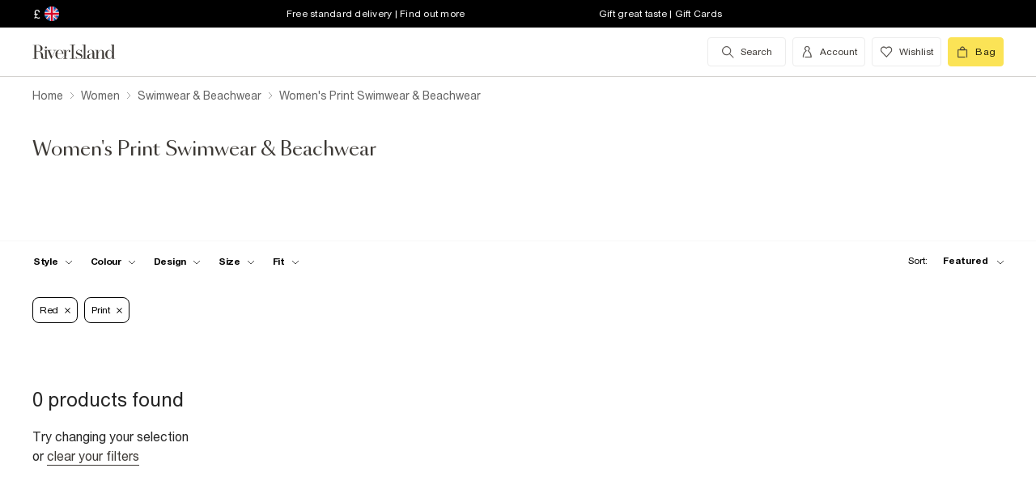

--- FILE ---
content_type: image/svg+xml
request_url: https://www.riverisland.com/Assets/RiverIsland/Core/images/_responsive/site/flags/new-rect-flag-uk.svg
body_size: 79
content:
<svg width="21" height="15" viewBox="0 0 21 15" fill="none" xmlns="http://www.w3.org/2000/svg">
<g clip-path="url(#clip0_2550_4536)">
<mask id="mask0_2550_4536" style="mask-type:alpha" maskUnits="userSpaceOnUse" x="0" y="0" width="21" height="15">
<path d="M19 0H2C0.89543 0 0 0.89543 0 2V13C0 14.1046 0.89543 15 2 15H19C20.1046 15 21 14.1046 21 13V2C21 0.89543 20.1046 0 19 0Z" fill="white"/>
</mask>
<g mask="url(#mask0_2550_4536)">
<path d="M19 0H2C0.89543 0 0 0.89543 0 2V13C0 14.1046 0.89543 15 2 15H19C20.1046 15 21 14.1046 21 13V2C21 0.89543 20.1046 0 19 0Z" fill="#22438B"/>
<path fill-rule="evenodd" clip-rule="evenodd" d="M3 1L0.973999 1.026L0.999999 3L17.982 14.028L20.019 13.991L19.981 12.029L3 1Z" fill="white"/>
<path fill-rule="evenodd" clip-rule="evenodd" d="M2 1L1 2L19 14L20 13L2 1Z" fill="#C7152A"/>
<path fill-rule="evenodd" clip-rule="evenodd" d="M18 1H20V3C20 3 8.24999 10.396 3.01799 14.028C2.95499 14.072 1.01999 14.031 1.01999 14.031L0.86499 12.13L18 1Z" fill="white"/>
<path fill-rule="evenodd" clip-rule="evenodd" d="M19.043 0.972L20 2L2 14L1 13L19.043 0.972Z" fill="#C7152A"/>
<path fill-rule="evenodd" clip-rule="evenodd" d="M8 1H13V5H20V10H13V14H8V10H1V5H8V1Z" fill="white"/>
<path fill-rule="evenodd" clip-rule="evenodd" d="M9 1H12V6H20V9H12V14H9V9H1V6H9V1Z" fill="#C7152A"/>
<path d="M19 0.5H2C1.17157 0.5 0.5 1.17157 0.5 2V13C0.5 13.8284 1.17157 14.5 2 14.5H19C19.8284 14.5 20.5 13.8284 20.5 13V2C20.5 1.17157 19.8284 0.5 19 0.5Z" stroke="black" stroke-opacity="0.1"/>
</g>
</g>
<defs>
<clipPath id="clip0_2550_4536">
<rect width="21" height="15" fill="white"/>
</clipPath>
</defs>
</svg>
